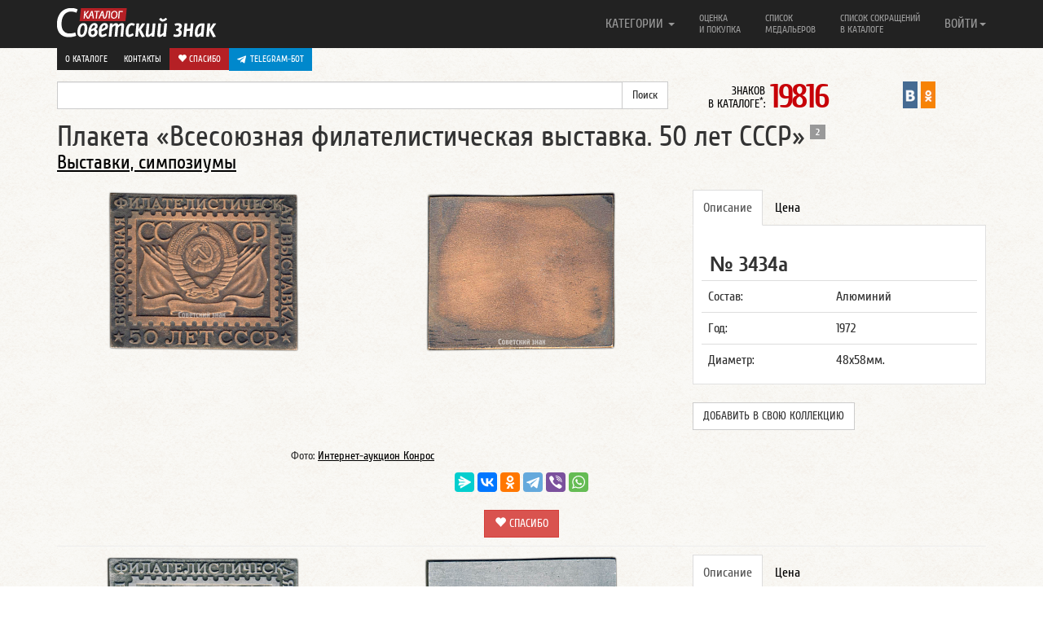

--- FILE ---
content_type: text/html; charset=UTF-8
request_url: https://www.sovietznak.ru/badge/13966
body_size: 9362
content:
<!DOCTYPE html>
<html lang="en">
<head>
	<title>Плакета «Всесоюзная филателистическая выставка. 50 лет СССР»</title>
	<meta http-equiv="Content-Type" content="text/html; charset=UTF-8" />
<meta name="robots" content="index, follow" />
<meta name="keywords" content="всесоюзная, филателистическая, выставка, 50 лет, СССР, плакета" />
<meta name="description" content="Плакета Всесоюзная филателистическая выставка. 50 лет СССР" />
<link href="/local/components/custom/similar_items/templates/.default/style.css?1746387336498" type="text/css" rel="stylesheet"/>
<link href="/bitrix/components/itlogic/copy.disable/templates/.default/style.css?1575965912142" type="text/css" rel="stylesheet" data-template-style="true"/>
<script>if(!window.BX)window.BX={};if(!window.BX.message)window.BX.message=function(mess){if(typeof mess==='object'){for(let i in mess) {BX.message[i]=mess[i];} return true;}};</script>
<script>(window.BX||top.BX).message({"JS_CORE_LOADING":"Загрузка...","JS_CORE_NO_DATA":"- Нет данных -","JS_CORE_WINDOW_CLOSE":"Закрыть","JS_CORE_WINDOW_EXPAND":"Развернуть","JS_CORE_WINDOW_NARROW":"Свернуть в окно","JS_CORE_WINDOW_SAVE":"Сохранить","JS_CORE_WINDOW_CANCEL":"Отменить","JS_CORE_WINDOW_CONTINUE":"Продолжить","JS_CORE_H":"ч","JS_CORE_M":"м","JS_CORE_S":"с","JSADM_AI_HIDE_EXTRA":"Скрыть лишние","JSADM_AI_ALL_NOTIF":"Показать все","JSADM_AUTH_REQ":"Требуется авторизация!","JS_CORE_WINDOW_AUTH":"Войти","JS_CORE_IMAGE_FULL":"Полный размер"});</script>

<script src="/bitrix/js/main/core/core.min.js?1768731179242882"></script>

<script>BX.Runtime.registerExtension({"name":"main.core","namespace":"BX","loaded":true});</script>
<script>BX.setJSList(["\/bitrix\/js\/main\/core\/core_ajax.js","\/bitrix\/js\/main\/core\/core_promise.js","\/bitrix\/js\/main\/polyfill\/promise\/js\/promise.js","\/bitrix\/js\/main\/loadext\/loadext.js","\/bitrix\/js\/main\/loadext\/extension.js","\/bitrix\/js\/main\/polyfill\/promise\/js\/promise.js","\/bitrix\/js\/main\/polyfill\/find\/js\/find.js","\/bitrix\/js\/main\/polyfill\/includes\/js\/includes.js","\/bitrix\/js\/main\/polyfill\/matches\/js\/matches.js","\/bitrix\/js\/ui\/polyfill\/closest\/js\/closest.js","\/bitrix\/js\/main\/polyfill\/fill\/main.polyfill.fill.js","\/bitrix\/js\/main\/polyfill\/find\/js\/find.js","\/bitrix\/js\/main\/polyfill\/matches\/js\/matches.js","\/bitrix\/js\/main\/polyfill\/core\/dist\/polyfill.bundle.js","\/bitrix\/js\/main\/core\/core.js","\/bitrix\/js\/main\/polyfill\/intersectionobserver\/js\/intersectionobserver.js","\/bitrix\/js\/main\/lazyload\/dist\/lazyload.bundle.js","\/bitrix\/js\/main\/polyfill\/core\/dist\/polyfill.bundle.js","\/bitrix\/js\/main\/parambag\/dist\/parambag.bundle.js"]);
</script>
<script>BX.Runtime.registerExtension({"name":"ui.dexie","namespace":"BX.DexieExport","loaded":true});</script>
<script>BX.Runtime.registerExtension({"name":"fc","namespace":"window","loaded":true});</script>
<script>BX.Runtime.registerExtension({"name":"jquery2","namespace":"window","loaded":true});</script>
<script>(window.BX||top.BX).message({"LANGUAGE_ID":"ru","FORMAT_DATE":"DD.MM.YYYY","FORMAT_DATETIME":"DD.MM.YYYY HH:MI:SS","COOKIE_PREFIX":"SZ_SM","SERVER_TZ_OFFSET":"-18000","UTF_MODE":"Y","SITE_ID":"s1","SITE_DIR":"\/","USER_ID":"","SERVER_TIME":1769397870,"USER_TZ_OFFSET":0,"USER_TZ_AUTO":"Y","bitrix_sessid":"847ddfd43659ace9ad7a5c82ceba8dac"});</script>


<script src="/bitrix/js/ui/dexie/dist/dexie.bundle.min.js?1750603422102530"></script>
<script src="/bitrix/js/main/core/core_frame_cache.min.js?176873117910214"></script>
<script src="/bitrix/js/arturgolubev.antispam/script.js?17577799211053"></script>
<script src="/bitrix/js/main/jquery/jquery-2.2.4.min.js?165986211485578"></script>
<script>BX.setJSList(["\/bitrix\/templates\/nbadge\/components\/custom\/news.detail\/belement_fix\/script.js","\/bitrix\/components\/itlogic\/copy.disable\/templates\/.default\/script.js"]);</script>
<meta property="og:title" content="Плакета «Всесоюзная филателистическая выставка. 50 лет СССР»" />
<meta property="og:description" content="Плакета Всесоюзная филателистическая выставка. 50 лет СССР" />
<meta property="og:url" content="http://www.sovietznak.ru/badge/13966" />
<meta property="og:image" content="http://www.sovietznak.ru/upload/iblock/3a4/e46/front.png" />



<script  src="/bitrix/cache/js/s1/nbadge/template_a602d7bef6ad8e6a9f4c1eaac034f13a/template_a602d7bef6ad8e6a9f4c1eaac034f13a_v1.js?1768731191694"></script>
<script  src="/bitrix/cache/js/s1/nbadge/page_12d3b772ca9ae7407f431c8819c5cb34/page_12d3b772ca9ae7407f431c8819c5cb34_v1.js?17687311911329"></script>

	<meta http-equiv="X-UA-Compatible" content="IE=edge">
	<link rel="alternate" type="application/rss+xml" title="Новые знаки в каталоге Советский знак" href="/rss.php" />
	<meta name="viewport" content="width=device-width, initial-scale=1.0">
	<link rel="icon" href="/favicon.ico" type="image/x-icon" />
	<link rel="shortcut icon" href="/favicon.ico" type="image/x-icon" />   
	<link href="/bitrix/templates/nbadge/css/navbar-fixed-top.css" rel="stylesheet">

</head>
<body>
<div id="panel"></div>
<div id="wrap">

<style>#wrap { padding: 0; }</style>

	<div class="navbar navbar-inverse  navbar-fixed-top" role="navigation">
		<div class="container">
			<div class="navbar-header">
				<button type="button" class="navbar-toggle" data-toggle="collapse" data-target=".navbar-collapse">
					<span class="sr-only">Навигация</span>
		            <span class="icon-bar"></span>
		            <span class="icon-bar"></span>
		            <span class="icon-bar"></span>
				</button>
				<a class="navbar-brand" href="/"><img src="/bitrix/templates/nbadge/img/logo.png" alt="Каталог Советский знак" /></a>
			</div>

			<div class="navbar-collapse collapse">
				<ul class="nav navbar-nav navbar-right">
	<li class="dropdown">
		<a href="#" class="dropdown-toggle single-line" data-toggle="dropdown">КАТЕГОРИИ <b class="caret"></b></a>
		<ul class="dropdown-menu">
			<li><a title="Авиация, Космос" href="/badge/category/90">Авиация, Космос <span class="badge">995</span></a></li>
			<li><a title="Армия, ВОВ" href="/badge/category/106">Армия, ВОВ <span class="badge">1586</span></a></li>
			<li><a title="Великий Октябрь, Революция" href="/badge/category/91">Великий Октябрь, Революция <span class="badge">239</span></a></li>
			<li><a title="Ветераны, герои труда" href="/badge/category/92">Ветераны, герои труда <span class="badge">120</span></a></li>
			<li><a title="ВЛКСМ, Ленин" href="/badge/category/93">ВЛКСМ, Ленин <span class="badge">756</span></a></li>
			<li><a title="Выставки, симпозиумы" href="/badge/category/95">Выставки, симпозиумы <span class="badge">510</span></a></li>
			<li><a title="Города, Регионы" href="/badge/category/96">Города, Регионы <span class="badge">2341</span></a></li>
			<li><a title="Даты, памятные события" href="/badge/category/97">Даты, памятные события <span class="badge">4406</span></a></li>
			<li><a title="Депутаты, съезды, КПСС" href="/badge/category/98">Депутаты, съезды, КПСС <span class="badge">229</span></a></li>
			<li><a title="Искусство, театр" href="/badge/category/102">Искусство, театр <span class="badge">430</span></a></li>
			<li><a title="Конгресс, Конференции" href="/badge/category/103">Конгресс, Конференции <span class="badge">210</span></a></li>
			<li><a title="Медицина" href="/badge/category/109">Медицина <span class="badge">243</span></a></li>
			<li><a title="Отличник, Ударник, Заслуженный" href="/badge/category/112">Отличник, Ударник, Заслуженный <span class="badge">1726</span></a></li>
			<li><a title="Почетный, Лауреат" href="/badge/category/114">Почетный, Лауреат <span class="badge">365</span></a></li>
			<li><a title="Разное" href="/badge/category/132">Разное <span class="badge">445</span></a></li>
			<li><a title="Силовые структуры" href="/badge/category/119">Силовые структуры <span class="badge">578</span></a></li>
			<li><a title="Союзы, общества" href="/badge/category/121">Союзы, общества <span class="badge">1211</span></a></li>
			<li><a title="Спорт, олимпиада" href="/badge/category/122">Спорт, олимпиада <span class="badge">4094</span></a></li>
			<li><a title="Стройки, походы, юбилеи предприятий" href="/badge/category/123">Стройки, походы, юбилеи предприятий <span class="badge">252</span></a></li>
			<li><a title="Торговля" href="/badge/category/126">Торговля <span class="badge">299</span></a></li>
			<li><a title="Транспорт" href="/badge/category/127">Транспорт <span class="badge">616</span></a></li>
			<li><a title="Учебные заведения" href="/badge/category/129">Учебные заведения <span class="badge">1580</span></a></li>
			<li><a title="Фестивали, праздники" href="/badge/category/130">Фестивали, праздники <span class="badge">152</span></a></li>
			<li><a title="Флот" href="/badge/category/131">Флот <span class="badge">621</span></a></li>
		</ul>
	</li>
					<li ><a class="two-line" title="Оценка и покупка" href="/buy/">Оценка<br/> и покупка</a></li>
					<li ><a class="two-line" title="Список медальеров" href="/medalier/">Список<br/> медальеров</a></li>
					<li ><a class="two-line" title="Список сокращений в каталоге" href="/badge/info/">Список сокращений<br/> в каталоге</a></li>
					<li class="visible-xs"><a class="one-line" title="О каталоге" href="/about/">О каталоге</a></li>
					<li class="visible-xs"><a class="one-line donate" title=" Спасибо" href="/donate/"><i class="glyphicon glyphicon-heart"></i> Спасибо</a></li>
					<li class="visible-xs" style="background-color: #61a8de">
						<a href="https://t.me/sovietznakbot" target="_blank" style="background-color: #0088cc; background-color: #0088cc; padding: 10px; color: #fff; display: flex;"><svg style="width: 16px; height: 16px; padding-right: 5px;" enable-background="new 0 0 24 24" viewBox="0 0 24 24" xmlns="http://www.w3.org/2000/svg"><path d="m9.417 15.181-.397 5.584c.568 0 .814-.244 1.109-.537l2.663-2.545 5.518 4.041c1.012.564 1.725.267 1.998-.931l3.622-16.972.001-.001c.321-1.496-.541-2.081-1.527-1.714l-21.29 8.151c-1.453.564-1.431 1.374-.247 1.741l5.443 1.693 12.643-7.911c.595-.394 1.136-.176.691.218z" fill="#ffffff"/></svg> Telegram-бот</a>
					</li>
				

<li class="dropdown">
	<a href="#" class="dropdown-toggle single-line" data-toggle="dropdown">ВОЙТИ<b class="caret"></b></a>
	<ul class="dropdown-menu">
		<li class="navbar-content">

									<form role="form" name="system_auth_form6zOYVN" method="post" target="_top" action="/auth/"><input type="hidden" name="faction_type" value="variant">
<input type="hidden" name="faction_word" value="variant">
<input type="hidden" name="faction_site" value="">


											<input type="hidden" name="backurl" value="/badge/13966?ID=13966" />
					
					
						<input type="hidden" name="AUTH_FORM" value="Y" />
						<input type="hidden" name="TYPE" value="AUTH" />

						<div class="form-group"><input type="text" class="form-control" name="USER_LOGIN" maxlength="50" placeholder="Логин" value=""></div>
						<div class="form-group"><input type="password" class="form-control" name="USER_PASSWORD" maxlength="50" placeholder="Пароль"  autocomplete="off"></div>

												<div class="checkbox"><label><input type="checkbox" id="USER_REMEMBER_frm" name="USER_REMEMBER" value="Y"> Запомнить меня</label></div>
						
						
						<div class="form-group"><input type="submit" class="btn btn-success btn-block" name="Login" value="Войти"></div>

						<div class="form-group">
							<p>
							Что дает регистрация:<br/>
							1. Личный кабинет пользователя<br/>
							2. Возможность детального просмотра изображений
							3. Создать коллекцию
							</p>
							<p>
														<a href="/auth/?register=yes&amp;backurl=%2Fbadge%2F13966%3FID%3D13966" rel="nofollow">Регистрация</a><br/>
														<a href="/auth/?forgot_password=yes&amp;backurl=%2Fbadge%2F13966%3FID%3D13966" rel="nofollow">Забыли свой пароль?</a>
							</p>
						</div>
					</form>

		</li>
	</ul>
</li>


 
				</ul>
       </div>

				<div class="row dop-menu hidden-xs">
					<div class="col-lg-12 text-right pull-right">
						<div class="dop-menu-box">
													<a href="/about/">О каталоге</a>
						</div>
						<div class="dop-menu-box">
													<a href="/contact/">Контакты</a>
						</div>
						<div class="dop-menu-box">
													<a class="donate" href="/donate/"><i class="glyphicon glyphicon-heart"></i> Спасибо</a>
						</div>
						<div class="dop-menu-box" style="background-color: #61a8de">
							<a href="https://t.me/sovietznakbot" target="_blank" style="background-color: #0088cc; background-color: #0088cc; padding: 6px 10px; color: #fff; display: flex;"><svg style="width: 16px; height: 16px; padding-right: 5px;" enable-background="new 0 0 24 24" viewBox="0 0 24 24" xmlns="http://www.w3.org/2000/svg"><path d="m9.417 15.181-.397 5.584c.568 0 .814-.244 1.109-.537l2.663-2.545 5.518 4.041c1.012.564 1.725.267 1.998-.931l3.622-16.972.001-.001c.321-1.496-.541-2.081-1.527-1.714l-21.29 8.151c-1.453.564-1.431 1.374-.247 1.741l5.443 1.693 12.643-7.911c.595-.394 1.136-.176.691.218z" fill="#ffffff"/></svg> Telegram-бот</a>
					    </div>
					</div>
				</div>

		</div>
	</div> 
	<div class="container">
		<div class="row sub-menu">
	        <div class="col-lg-8">

<form action="/search/index.php"><input type="hidden" name="faction_type" value="variant">
<input type="hidden" name="faction_word" value="variant">
<input type="hidden" name="faction_site" value="">

	<div class="input-group">
		<input type="text" name="q" value="" class="form-control" />
		<span class="input-group-btn">
			<input class="btn btn-default" name="s" type="submit" value="Поиск" />
      	</span>
	</div>
</form>
			</div>

<div class="col-lg-2 col-md-6 col-sm-6 col-xs-12"><div class="info-count-badge"  title="Знаков в каталоге: 19816"><small>ЗНАКОВ<br/> В КАТАЛОГЕ<sup>*</sup>: </small><span class="big js-count-badges" data-toggle="tooltip" data-placement="bottom" title="Число знаков указано согласно настройкам личного кабинета">19816</span></div></div>
			 
			 
       <div class="col-lg-2 col-md-6 col-sm-6 col-xs-12">
				<div style="display:flex; justify-content: center">
               				<div class="sz-in-social">
					<a rel="nofollow" target="_blank" href="https://vk.com/club59609613" title="Каталог Советский знак ВКонтакте"><img src="/bitrix/templates/nbadge/img/soc/01vk24x44.png" width="18" alt="Каталог Советский знак ВКонтакте"></a>
					<a rel="nofollow" target="_blank" href="https://ok.ru/group/51820910149781" title="Каталог Советский знак в Одноклассниках"><img src="/bitrix/templates/nbadge/img/soc/05odnoklasniki24x44.png" width="18" alt="Каталог Советский знак в Одноклассниках"></a>
				</div>
			</div>
			</div>

		</div>
 
<a rel="nofollow" name="top"></a>
        
		<div class="element-badge">
			<div class="row header-badge">
		        <div class="col-lg-12">
					<h1>Плакета «Всесоюзная филателистическая выставка. 50 лет СССР» <span class="badge" title="Вариантов на странице: 2">2</span></h1>
				</div>
										        <div class="col-lg-12">
					<h3><a href="/badge/category/95">Выставки, симпозиумы</a></h3>
				</div>
											</div>
			<a rel="nofollow" name="type1"></a>
			<a rel="nofollow" name="13964"></a>
			<div class="row body-badge">
					        <div class="col-lg-4 col-sm-6 avers-badge" itemscope itemtype="https://schema.org/ImageObject">
					<meta itemprop="description" content="АВЕРС: Плакета «Всесоюзная филателистическая выставка. 50 лет СССР» № 3434а">
					<meta itemprop="height" content="201">
					<meta itemprop="width" content="240">
				  	<a data-fancybox data-src="#authorization" href="javascript:;">
						<img itemprop="contentUrl" src="/upload/iblock/3a4/e46/front.png" alt="АВЕРС: Плакета «Всесоюзная филателистическая выставка. 50 лет СССР» № 3434а" width="240" height="201" style="width: 240px; height: 201px">
					</a>
				</div>

								<div class="col-lg-4 col-sm-6 revers-badge" itemscope itemtype="https://schema.org/ImageObject">
					<meta itemprop="description" content="РЕВЕРС: Плакета «Всесоюзная филателистическая выставка. 50 лет СССР» № 3434а">
					<meta itemprop="height" content="201">
					<meta itemprop="width" content="240">
					<a data-fancybox data-src="#authorization" href="javascript:;"><img itemprop="contentUrl" src="/upload/resize_cache/iblock/682/240_240_1/back.png" alt="РЕВЕРС: Плакета «Всесоюзная филателистическая выставка. 50 лет СССР» № 3434а" style="width: 240px; height: 201px"></a>
				</div>
				
		        <div class="col-lg-4 col-sm-12 badge-content">
					<div class="tabbable">
						<ul class="nav nav-tabs">
							<li class="active"><a rel="nofollow" href="#opisanie_1" data-toggle="tab">Описание</a></li>
						    <li><a rel="nofollow" href="#cena_1" data-toggle="tab">Цена</a></li>
																																		</ul>
												<div class="tab-content">
													<div class="tab-pane active" id="opisanie_1">
								<p class="badge_uin">№ 3434а</p>
								<table class="table">
																		<tr>
										<td>Состав:</td>
										<td>Алюминий</td>
									</tr>
									
																		<tr>
										<td>Год:</td>
										<td>1972</td>
									</tr>
									
									
																		<tr>
										<td>
																				Диаметр:
																				</td>
										<td>48х58мм.</td>
									</tr>
									
									

									
									
								</table>

	    					</div>


						    <div class="tab-pane" id="cena_1">
																<p class="badge-price">
									100-200								</p>
																<p class="meprice">
									<div class="btn" style="background-color: #0088cc;">
										<a href="https://t.me/sovietznakbot" target="_blank" style="color: #fff; display: flex; align-items: center; text-transform: uppercase;">
											<svg style="width: 16px; height: 16px; padding-right: 5px;" enable-background="new 0 0 24 24" viewBox="0 0 24 24" xmlns="http://www.w3.org/2000/svg"><path d="m9.417 15.181-.397 5.584c.568 0 .814-.244 1.109-.537l2.663-2.545 5.518 4.041c1.012.564 1.725.267 1.998-.931l3.622-16.972.001-.001c.321-1.496-.541-2.081-1.527-1.714l-21.29 8.151c-1.453.564-1.431 1.374-.247 1.741l5.443 1.693 12.643-7.911c.595-.394 1.136-.176.691.218z" fill="#ffffff"></path></svg> Telegram-бот
										</a>
									</div>
																		<a class="btn btn-danger" href="/buy/">Оценка и покупка</a>
																		
								</p>
																<p class="desp error">
									<noindex>
									<small>
									Цены в каталоге соответствуют ценам на рынке фалеристики в России. Стоимость знаков в каталоге приведена в рублях и является личным мнением автора.<br/>
									<span class="warning">Внимание!</span><br/>
									<u>Знаки опубликованные в каталоге не продаются!</u>
									</small>
									</noindex>
								</p>
														    </div>


							
							

							
							
						</div>
						                          
						<br><button class="btn btn-default" style="text-transform: uppercase" data-fancybox data-src="#authorization" href="javascript:;">Добавить в свою коллекцию</button>
                        					</div><!-- tab content -->

					<div class="row more-photo-badge">

						
						

												
												
					</div>

																		
				</div>
			</div> 
			<div class="row">
		        <div class="col-sm-8" style="text-align: center;">
					<small>Фото: <a rel="nofollow" target="_blank" href="http://auction.conros.ru/">Интернет-аукцион Конрос</a></small>
				</div>
			</div>


						<div class="row like-post">
				<!--<div class="col-lg-3"><img src="/bitrix/templates/nbadge/img/social.gif" alt=""></div>-->
				<div class="center-block col-lg-12">

									<script src="https://yastatic.net/share2/share.js"></script>
					<div class="ya-share2" data-curtain data-limit="6" data-services="messenger,vkontakte,odnoklassniki,telegram,viber,whatsapp"></div>
					<br>
					<div style="text-align: center;">
						<a class="btn btn-danger btn-donate" style="text-decoration: none;" href="/donate/"><i class="glyphicon glyphicon-heart"></i> Спасибо</a>
					</div>

				
				</div>
			</div>
										<hr class="last">
			<a rel="nofollow" name="type2"></a>
			<a rel="nofollow" name="13965"></a>
			<div class="row body-badge">
					        <div class="col-lg-4 col-sm-6 avers-badge" itemscope itemtype="https://schema.org/ImageObject">
					<meta itemprop="description" content="АВЕРС: Плакета «Всесоюзная филателистическая выставка. 50 лет СССР» № 3434б">
					<meta itemprop="height" content="201">
					<meta itemprop="width" content="240">
				  	<a data-fancybox data-src="#authorization" href="javascript:;">
						<img itemprop="contentUrl" src="/upload/iblock/ba3/front2.png" alt="АВЕРС: Плакета «Всесоюзная филателистическая выставка. 50 лет СССР» № 3434б" width="240" height="201" style="width: 240px; height: 201px">
					</a>
				</div>

								<div class="col-lg-4 col-sm-6 revers-badge" itemscope itemtype="https://schema.org/ImageObject">
					<meta itemprop="description" content="РЕВЕРС: Плакета «Всесоюзная филателистическая выставка. 50 лет СССР» № 3434б">
					<meta itemprop="height" content="201">
					<meta itemprop="width" content="240">
					<a data-fancybox data-src="#authorization" href="javascript:;"><img itemprop="contentUrl" src="/upload/resize_cache/iblock/54f/240_240_1/back2.png" alt="РЕВЕРС: Плакета «Всесоюзная филателистическая выставка. 50 лет СССР» № 3434б" style="width: 240px; height: 201px"></a>
				</div>
				
		        <div class="col-lg-4 col-sm-12 badge-content">
					<div class="tabbable">
						<ul class="nav nav-tabs">
							<li class="active"><a rel="nofollow" href="#opisanie_2" data-toggle="tab">Описание</a></li>
						    <li><a rel="nofollow" href="#cena_2" data-toggle="tab">Цена</a></li>
																																		</ul>
												<div class="tab-content">
													<div class="tab-pane active" id="opisanie_2">
								<p class="badge_uin">№ 3434б</p>
								<table class="table">
																		<tr>
										<td>Состав:</td>
										<td>Алюминий</td>
									</tr>
									
																		<tr>
										<td>Год:</td>
										<td>1972</td>
									</tr>
									
									
																		<tr>
										<td>
																				Диаметр:
																				</td>
										<td>48х58мм.</td>
									</tr>
									
									

									
									
								</table>

	    					</div>


						    <div class="tab-pane" id="cena_2">
																<p class="badge-price">
									100-200								</p>
																<p class="meprice">
									<div class="btn" style="background-color: #0088cc;">
										<a href="https://t.me/sovietznakbot" target="_blank" style="color: #fff; display: flex; align-items: center; text-transform: uppercase;">
											<svg style="width: 16px; height: 16px; padding-right: 5px;" enable-background="new 0 0 24 24" viewBox="0 0 24 24" xmlns="http://www.w3.org/2000/svg"><path d="m9.417 15.181-.397 5.584c.568 0 .814-.244 1.109-.537l2.663-2.545 5.518 4.041c1.012.564 1.725.267 1.998-.931l3.622-16.972.001-.001c.321-1.496-.541-2.081-1.527-1.714l-21.29 8.151c-1.453.564-1.431 1.374-.247 1.741l5.443 1.693 12.643-7.911c.595-.394 1.136-.176.691.218z" fill="#ffffff"></path></svg> Telegram-бот
										</a>
									</div>
																		<a class="btn btn-danger" href="/buy/">Оценка и покупка</a>
																		
								</p>
																<p class="desp error">
									<noindex>
									<small>
									Цены в каталоге соответствуют ценам на рынке фалеристики в России. Стоимость знаков в каталоге приведена в рублях и является личным мнением автора.<br/>
									<span class="warning">Внимание!</span><br/>
									<u>Знаки опубликованные в каталоге не продаются!</u>
									</small>
									</noindex>
								</p>
														    </div>


							
							

							
							
						</div>
						                          
						<br><button class="btn btn-default" style="text-transform: uppercase" data-fancybox data-src="#authorization" href="javascript:;">Добавить в свою коллекцию</button>
                        					</div><!-- tab content -->

					<div class="row more-photo-badge">

						
						

												
												
					</div>

								
				</div>
			</div> 
			<div class="row">
		        <div class="col-sm-8" style="text-align: center;">
					<small>Фото: <a rel="nofollow" target="_blank" href="http://auction.conros.ru/">Интернет-аукцион Конрос</a></small>
				</div>
			</div>


						<hr class="last">
<div id="authorization" style="display: none;">

    		<div class="panel">
			  	<div class="panel-heading">
			    	<h3 class="panel-title">Авторизация</h3>
			 	</div>
			  	<div class="panel-body">

					<p>Для просмотра изображений в отдельном окне, вам необходимо авторизоваться.<br/>
					<a href="/auth/?register=yes">Регистрация</a><br>
					<a href="/auth/?forgot_password=yes">Забыли свой пароль?</a></p>

					<form role="form" name="system_auth_formPqgS8z" method="post" target="_top" action="/auth/" ><input type="hidden" name="faction_type" value="variant">
<input type="hidden" name="faction_word" value="variant">
<input type="hidden" name="faction_site" value="">


					<input type="hidden" name="backurl" value="/badge/13966?ID=13966" />
					
						<input type="hidden" name="AUTH_FORM" value="Y" />
						<input type="hidden" name="TYPE" value="AUTH" />


						<div class="form-group mauto"><input type="text" class="form-control" name="USER_LOGIN" maxlength="50" placeholder="Логин" value=""></div>
						<div class="form-group"><input type="password" class="form-control" name="USER_PASSWORD" maxlength="50" placeholder="Пароль"></div>


												<div class="checkbox"><label><input type="checkbox" id="USER_REMEMBER_frm_auto" name="USER_REMEMBER" value="Y"> Запомнить меня</label></div>
						
						
						<div class="form-group"><input type="submit" class="btn btn-success btn-block" name="Login" value="Войти"></div>
					</form>
				</div>
			</div>

</div>

 
<!--'start_frame_cache_ynQ7a9'-->
    <div class="list-badge infix">
		<div class="badge-similar"><div class="row"><h4>Похожие знаки</h4></div></div>
                    <div class="row">
                                                        <div class="col-lg-3 col-md-6 col-sm-6 col-xs-12 item" data-mh="badge-group" style="height: 381px;">
                        <noindex>
                            <a class="picture" title="Плакета «Всесоюзная филателистическая выставка. 50 лет Октября»" href="/badge/13972">
                                                                    <img src="/upload/iblock/4a7/123/front.png" alt="Плакета «Всесоюзная филателистическая выставка. 50 лет Октября»">
                                                            </a>
                            <h2><a class="big" href="/badge/13972">Плакета «Всесоюзная филателистическая выставка. 50 лет Октября»</a></h2>
                                                            <span class="badge">3437а</span>
                                                                                </noindex>
                    </div>
                                                        <div class="col-lg-3 col-md-6 col-sm-6 col-xs-12 item" data-mh="badge-group" style="height: 381px;">
                        <noindex>
                            <a class="picture" title="Плакета «Международная филателистическая выставка «К звездам-91»»" href="/badge/13985">
                                                                    <img src="/upload/iblock/c57/8e9/front.png" alt="Плакета «Международная филателистическая выставка «К звездам-91»»">
                                                            </a>
                            <h2><a class="big" href="/badge/13985">Плакета «Международная филателистическая выставка «К звездам-91»»</a></h2>
                                                            <span class="badge">3443а</span>
                                                                                </noindex>
                    </div>
                                                        <div class="col-lg-3 col-md-6 col-sm-6 col-xs-12 item" data-mh="badge-group" style="height: 381px;">
                        <noindex>
                            <a class="picture" title="Плакета «Всесоюзная филателистическая выставка (1870-1970)»" href="/badge/21652">
                                                                    <img src="/upload/iblock/385/dxsjezm5nxy7fx95wl56bj5j9l2pejr1.jpg" alt="Плакета «Всесоюзная филателистическая выставка (1870-1970)»">
                                                            </a>
                            <h2><a class="big" href="/badge/21652">Плакета «Всесоюзная филателистическая выставка (1870-1970)»</a></h2>
                                                            <span class="badge">6566б</span>
                                                                                </noindex>
                    </div>
                                                        <div class="col-lg-3 col-md-6 col-sm-6 col-xs-12 item" data-mh="badge-group" style="height: 381px;">
                        <noindex>
                            <a class="picture" title="Настольная медаль «Всесоюзная филателистическая выставка «Лениниана-90»»" href="/badge/9223">
                                                                    <img src="/upload/iblock/db3/front.jpg" alt="Настольная медаль «Всесоюзная филателистическая выставка «Лениниана-90»»">
                                                            </a>
                            <h2><a class="big" href="/badge/9223">Настольная медаль «Всесоюзная филателистическая выставка «Лениниана-90»»</a></h2>
                                                            <span class="badge">2176в</span>
                                                                                </noindex>
                    </div>
                            </div>

                            <hr>
                                <div class="row">
                                                        <div class="col-lg-3 col-md-6 col-sm-6 col-xs-12 item" data-mh="badge-group" style="height: 381px;">
                        <noindex>
                            <a class="picture" title="Настольная медаль «100 лет со дня рождения Ленина. Филателистическая выставка. Ленинград 1970»" href="/badge/11917">
                                                                    <img src="/upload/iblock/f32/9b6/front.png" alt="Настольная медаль «100 лет со дня рождения Ленина. Филателистическая выставка. Ленинград 1970»">
                                                            </a>
                            <h2><a class="big" href="/badge/11917">Настольная медаль «100 лет со дня рождения Ленина. Филателистическая выставка. Ленинград 1970»</a></h2>
                                                            <span class="badge">3098а</span>
                                                                                </noindex>
                    </div>
                                                        <div class="col-lg-3 col-md-6 col-sm-6 col-xs-12 item" data-mh="badge-group" style="height: 381px;">
                        <noindex>
                            <a class="picture" title="Настольная медаль «Всесоюзная филателистическая выставка «60 лет СССР»»" href="/badge/11988">
                                                                    <img src="/upload/iblock/89c/front3.jpg" alt="Настольная медаль «Всесоюзная филателистическая выставка «60 лет СССР»»">
                                                            </a>
                            <h2><a class="big" href="/badge/11988">Настольная медаль «Всесоюзная филателистическая выставка «60 лет СССР»»</a></h2>
                                                            <span class="badge">2780в</span>
                                                                                </noindex>
                    </div>
                                                        <div class="col-lg-3 col-md-6 col-sm-6 col-xs-12 item" data-mh="badge-group" style="height: 381px;">
                        <noindex>
                            <a class="picture" title="Настольная медаль «Филателиcтическая выставка. Морфил-76. Ленинград»" href="/badge/11994">
                                                                    <img src="/upload/iblock/ce4/iv03cnqsiqazel3wcntofmns2v4v86da.jpg" alt="Настольная медаль «Филателиcтическая выставка. Морфил-76. Ленинград»">
                                                            </a>
                            <h2><a class="big" href="/badge/11994">Настольная медаль «Филателиcтическая выставка. Морфил-76. Ленинград»</a></h2>
                                                            <span class="badge">2782б</span>
                                                                                </noindex>
                    </div>
                                                        <div class="col-lg-3 col-md-6 col-sm-6 col-xs-12 item" data-mh="badge-group" style="height: 381px;">
                        <noindex>
                            <a class="picture" title="Настольная медаль «Филателистическая выставка. Всесоюзное общество филателистов (ВОФ). 1988»" href="/badge/12647">
                                                                    <img src="/upload/iblock/285/u637a8uslguakxtbp0ye0y67ug3e8ew9.jpg" alt="Настольная медаль «Филателистическая выставка. Всесоюзное общество филателистов (ВОФ). 1988»">
                                                            </a>
                            <h2><a class="big" href="/badge/12647">Настольная медаль «Филателистическая выставка. Всесоюзное общество филателистов (ВОФ). 1988»</a></h2>
                                                            <span class="badge">2914а</span>
                                                                                </noindex>
                    </div>
                            </div>

                            <hr>
                    
            </div>
<!--'end_frame_cache_ynQ7a9'--> 

	</div>
</div>

<div id="footer">
	<div class="container">
    	<p class="text-muted">&copy; 2012-2026 Каталог Советский знак
			<br><small><sup>*</sup> число знаков указано согласно настройкам из личного кабинета</small></p>
	</div>
</div>
<script src="/bitrix/templates/nbadge/js/jquery-1.11.1.min.js"></script>
<script src="/bitrix/templates/nbadge/js/bootstrap.min.js"></script>
<script src="/bitrix/templates/nbadge/js/bootstrap-tabdrop.js"></script>
<script src="/bitrix/templates/nbadge/js/jquery.fancybox.min.js"></script>
<script src="/bitrix/templates/nbadge/js/jquery.matchHeight-min.js"></script>
<script src="/bitrix/templates/nbadge/js/script.js"></script>
<link href="/bitrix/templates/nbadge/css/bootstrap.css" rel="stylesheet" media="print" onload="this.media='all'">
<link href="/bitrix/templates/nbadge/css/tabdrop.css" rel="stylesheet" media="print" onload="this.media='all'">
<link href="/bitrix/templates/nbadge/css/jquery.fancybox.min.css" rel="stylesheet" media="print" onload="this.media='all'">
<link href="/bitrix/templates/nbadge/css/style.css" rel="stylesheet" media="print" onload="this.media='all'">

<script>
	$(function(){
		$("[data-fancybox]").fancybox({
			iframe : {
        		css : {
            		width : '600px'
				}
			}
		});
		$('.nav-tabs:first').tabdrop();
		var hash = window.location.hash;
		hash && $('ul.nav a[href="' + hash + '"]').tab('show');
		$('.nav-tabs a').click(function (e) {
			e.preventDefault();
		    $(this).tab('show');
		    var scrollmem = $(this).offset();
		    window.location.hash = this.hash;
		    $('html,body').scrollTop(scrollmem.top);
		});
		$('.tooltip-more-photo').tooltip({
			selector: "[data-toggle=tooltip]",
			container: "body"
		});
		$(".fancybox").fancybox({openEffect: "none",closeEffect: "none"});
		$(".faninline").fancybox({width: '90%', openEffect: "none",closeEffect: "none",type : 'iframe'});
		$(".fancyEdixBox").fancybox({
			openEffect: "none",
			closeEffect: "none",
			afterClose: function () {
                parent.location.reload(true)
			}
		});
		$('.item').matchHeight();
		$('a[name]').css({'position':'absolute','margin-top':'-73px'});

			});
</script>
<div id="bstat">
		<div class="stat">
<!-- Rating@Mail.ru counter -->
<script type="text/javascript">//<![CDATA[
var _tmr = _tmr || [];
_tmr.push({id: "2437974", type: "pageView", start: (new Date()).getTime()});
(function (d, w) {
   var ts = d.createElement("script"); ts.type = "text/javascript"; ts.async = true;
   ts.src = (d.location.protocol == "https:" ? "https:" : "http:") + "//top-fwz1.mail.ru/js/code.js";
   var f = function () {var s = d.getElementsByTagName("script")[0]; s.parentNode.insertBefore(ts, s);};
   if (w.opera == "[object Opera]") { d.addEventListener("DOMContentLoaded", f, false); } else { f(); }
})(document, window);
//]]></script>
<noscript><div class="statmailru"><img src="//top-fwz1.mail.ru/counter?id=2437974;js=na" style="border:0;" height="1" width="1" alt="Рейтинг@Mail.ru" /></div></noscript>
<!-- //Rating@Mail.ru counter -->
<script type="text/javascript">
  var _gaq = _gaq || [];
  _gaq.push(['_setAccount', 'UA-22807650-1']);
  _gaq.push(['_trackPageview']);
  (function() {
    var ga = document.createElement('script'); ga.type = 'text/javascript'; ga.async = true;
    ga.src = ('https:' == document.location.protocol ? 'https://ssl' : 'http://www') + '.google-analytics.com/ga.js';
    var s = document.getElementsByTagName('script')[0]; s.parentNode.insertBefore(ga, s);
  })();
</script>
<!-- begin of Top100 code -->


<!-- Yandex.Metrika counter --><script type="text/javascript"> (function (d, w, c) { (w[c] = w[c] || []).push(function() { try { w.yaCounter14706565 = new Ya.Metrika({ id:14706565, clickmap:true, trackLinks:true, accurateTrackBounce:true, webvisor:true, trackHash:true }); } catch(e) { } }); var n = d.getElementsByTagName("script")[0], s = d.createElement("script"), f = function () { n.parentNode.insertBefore(s, n); }; s.type = "text/javascript"; s.async = true; s.src = "https://mc.yandex.ru/metrika/watch.js"; if (w.opera == "[object Opera]") { d.addEventListener("DOMContentLoaded", f, false); } else { f(); } })(document, window, "yandex_metrika_callbacks");</script><noscript><div><img src="https://mc.yandex.ru/watch/14706565" style="position:absolute; left:-9999px;" alt="" /></div></noscript><!-- /Yandex.Metrika counter -->


<script id="top100Counter" type="text/javascript" src="https://counter.rambler.ru/top100.jcn?2790074"></script>
<noscript>
<a href="https://top100.rambler.ru/navi/2790074/">
<img src="https://counter.rambler.ru/top100.cnt?2790074" alt="Rambler's Top100" />
</a>
</noscript>
<!-- end of Top100 code -->
<!--LiveInternet counter--><script type="text/javascript"><!--
document.write("<a href='http://www.liveinternet.ru/click' "+
"target=_blank><img src='//counter.yadro.ru/hit?t44.6;r"+
escape(document.referrer)+((typeof(screen)=="undefined")?"":
";s"+screen.width+"*"+screen.height+"*"+(screen.colorDepth?
screen.colorDepth:screen.pixelDepth))+";u"+escape(document.URL)+
";"+Math.random()+"' alt='' title='LiveInternet' "+"border='0' width='31' height='31'><\/a>")
//-->
</script><!--/LiveInternet-->


    	</div>
	</div>
<div id="footer">
	<div class="container">
    	<div id="bx-composite-banner" style="display: inline-block; margin-top: 10px; margin-bottom: 10px;"></div>
	</div>
</div>
<input type="text" class="js-share-link" id="share-link" value="" style="display: none; width: 30%">
</body>
</html>